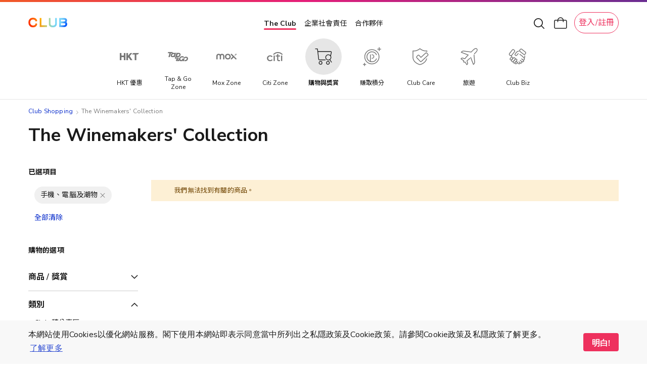

--- FILE ---
content_type: image/svg+xml
request_url: https://www.theclub.com.hk/content/dam/theclub-shopping-spa-react/shopping-footer/whatsapp.svg
body_size: 10415
content:
<svg width="24" height="24" viewBox="0 0 24 24" fill="none" xmlns="http://www.w3.org/2000/svg" xmlns:xlink="http://www.w3.org/1999/xlink">
<g clip-path="url(#clip0_7886_49046)">
<g clip-path="url(#clip1_7886_49046)">
<path d="M22.952 1.05469H0.0791016V24.0547H22.952V1.05469Z" fill="url(#pattern0)"/>
</g>
</g>
<defs>
<pattern id="pattern0" patternContentUnits="objectBoundingBox" width="1" height="1">
<use xlink:href="#image0_7886_49046" transform="scale(0.00277778 0.00276243)"/>
</pattern>
<clipPath id="clip0_7886_49046">
<rect width="24" height="24" fill="white"/>
</clipPath>
<clipPath id="clip1_7886_49046">
<rect width="23" height="24" fill="white" transform="translate(0 1)"/>
</clipPath>
<image id="image0_7886_49046" width="360" height="362" xlink:href="[data-uri]"/>
</defs>
</svg>
